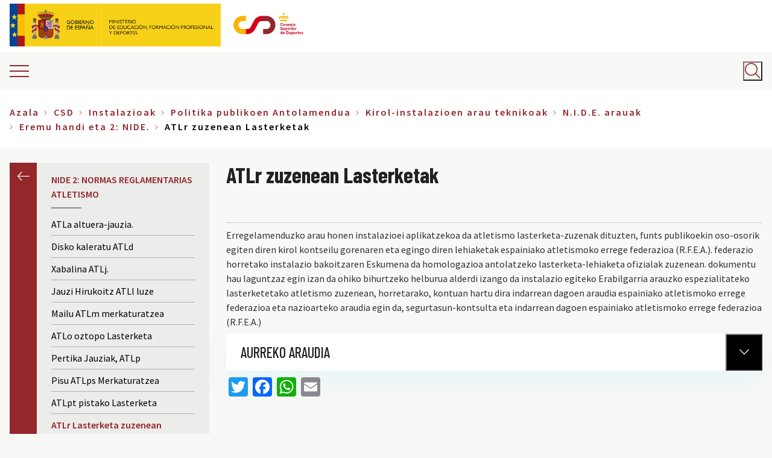

--- FILE ---
content_type: text/javascript
request_url: https://www.csd.gob.es/sites/default/files/languages/eu_DSuoUSV1DdZ6oGiyb1BrS-75KBa2jIEo-hboVfPzSOs.js?t3k1wf
body_size: 1425
content:
window.drupalTranslations = {"strings":{"":{"Image":"Irudia","Apply":"Ezarri","Title":"Izenburua","An AJAX HTTP error occurred.":"AJAX HTTP errorea gertatu da.","Please wait...":"Itxaron mesedez...","Changed":"Aldatuta","Open":"Ireki","Close":"Itxi","OK":"Ados","Save":"Gorde","Extend":"Hedatu","Collapse":"Tolestu","@label":"@label","closed":"itxita","Home":"Azala","Not restricted":"Murrizketarik gabe","Restricted to certain pages":"Orri konkretuetan murriztua","Show all columns":"Zutabe guztiak ikusi","Show row weights":"Lerro bakoitzaren pisua erakutsi.","Hide row weights":"Ezkutatu lerro bakoitzaren pisua","Drag to re-order":"Arrastatu birantolatzeko","You have unsaved changes.":"Gorde gabeko aldaketak dituzu.","List additional actions":"Ekintza osagarriak zerrendatu","Hide":"Ezkutatu","Show":"Erakutsi","Edit":"Editatu","Select all rows in this table":"Aukeratu taula honetako lerro guztiak","Deselect all rows in this table":"Desaukeratu taula honetako lerro guztiak","(active tab)":"(atal gaitua)","New revision":"Berrikuspen berria","No revision":"Berrikuspenik gabe","Link":"Esteka","Edit Link":"Esteka editatu","By @name on @date":"@date-an @name-k egina","By @name":"@name-k egina","Done":"Eginda","Prev":"Aur","Next":"Hurrengoa","Today":"Gaur","Jan":"Urt","Feb":"Ots","Mar":"Mar","Apr":"Api","May":"Mai","Jun":"Eka","Jul":"Uzt","Aug":"Abu","Sep":"Ira","Oct":"Urr","Nov":"Aza","Dec":"Abe","Sunday":"Igandea","Monday":"Astelehena","Tuesday":"Asteartea","Wednesday":"Asteazkena","Thursday":"Osteguna","Friday":"Ostirala","Saturday":"Larunbata","Sun":"Ig","Mon":"Al","Tue":"Ar","Wed":"Az","Thu":"Og","Fri":"Or","Sat":"La","Su":"Ig","Mo":"Al","Tu":"Ar","We":"Az","Th":"Og","Fr":"Or","Sa":"Lr","mm\/dd\/yy":"hh\/ee\/uu","Alias: @alias":"Alias: @alias","No alias":"Alias-ik ez","Automatic alias":"Ezizen automatikoak","Not in menu":"Ez dago estekarik menuan","Continue":"Jarraitu","Cancel":"Bertan behera utzi","Loading...":"Kargatzen...","Hide summary":"Laburpena ezkutatu","Edit summary":"Laburpena editatu","Enabled":"Gaituta","Status message":"Mezu egoera","Warning message":"Ohartarazpen mezua","Not published":"Argitaratu gabea","Add":"Gehitu","Error message":"Errore mezua","Disabled":"Ezgaituta","Show description":"Deskribapena ikusi","Changes made in this table will not be saved until the form is submitted.":"Taula honetan egindako aldaketak ez dira gordeko formularioa bidaltzen ez den artean.","Add group":"Gehitu multzo bat","button":"botoia","New group":"Talde berria","Lock":"Blokeatu","Unlock":"Desblokeatu","@name @type.":"@name @type.","Button group name":"Botoi taldearen izena","required":"beharrezkoa","optional":"aukerakoa"},"Long month name":{"January":"Urtarrila","February":"Otsaila","March":"Martxoa","April":"Apirila","May":"Maiatza","June":"Ekaina","July":"Uztaila","August":"Abuztua","September":"Iraila","October":"Urria","November":"Azaroa","December":"Abendua"}},"pluralFormula":{"1":0,"default":1}};